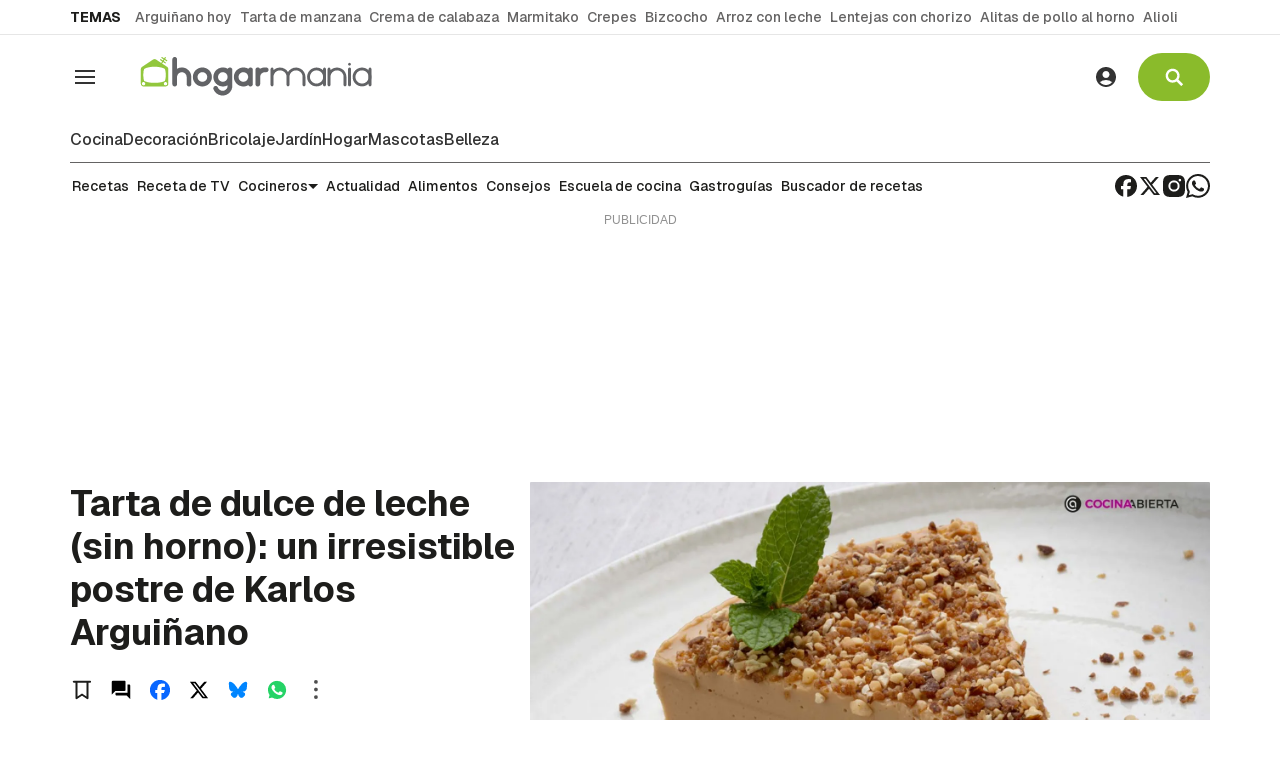

--- FILE ---
content_type: text/css
request_url: https://www.hogarmania.com/hogarmania/recipe.h-d88068a5e8ce3db6fec7.css
body_size: 2172
content:
.recipe-opening{max-width:1140px;margin:0 auto;padding:0 16px 24px;position:relative}.recipe-opening:before{content:"";position:absolute;left:16px;right:16px;bottom:0;height:1px;background-color:#e6e6e6}@media only screen and (min-width : 1187px){.recipe-opening:before{left:0;right:0}}@media only screen and (min-width : 1187px){.recipe-opening{flex-direction:row;padding:0 0 24px;gap:24px}}.recipe-opening .figcaption-atom{padding:12px 0 16px}.recipe-opening-header{margin:0 0 16px}.recipe-opening-header .info{display:flex;align-items:baseline}.recipe-opening .tags-container{display:flex;flex-wrap:wrap;margin:24px 0 0;gap:10px}.recipe-opening-content{display:flex;flex-direction:column}@media only screen and (min-width : 1187px){.recipe-opening-content{flex-direction:row;gap:24px}}.recipe-opening-content--right,.recipe-opening-content--left{display:contents}@media only screen and (min-width : 1187px){.recipe-opening-content--right,.recipe-opening-content--left{width:100%;display:block}}.recipe-opening-content--left{max-width:360px}.recipe-opening-content .headline-atom{order:1}.recipe-opening-content .subtitles{order:2;margin:12px 0 0}@media only screen and (min-width : 1187px){.recipe-opening-content .subtitles{margin:8px 0 0}}.recipe-opening-content .authors{order:6;margin:24px 0 0}.recipe-opening-content .timestamp-atom{order:7;margin:4px 0 0}.recipe-opening-content .image{order:4;margin:12px 0 0}@media only screen and (min-width : 1187px){.recipe-opening-content .image{margin:0}}.recipe-opening-content .recipe-rating-container{height:24px}.recipe-opening-content nx-rating{width:100%;display:block;height:24px;margin:12px 0 0;order:5}@media only screen and (min-width : 1187px){.recipe-opening-content nx-rating{margin:8px 0 0}}.recipe-opening-content nx-share-on-bar{height:24px;order:3;margin:12px 0 0}@media only screen and (min-width : 1187px){.recipe-opening-content nx-share-on-bar{margin:8px 0 0}}.recipe-opening-content nx-rrss-bar{min-height:20px}.recipe-opening-content .rrss-bar{order:3;margin:12px 0 0}.recipe-opening-content .rrss-bar.sticky{margin:0}.recipe-opening-content .rrss-bar-wrapper{flex-wrap:wrap}.recipe-opening-content .rrss-bar-wrapper--mobile{flex-wrap:nowrap}@media only screen and (min-width : 1187px){.recipe-opening-content .rrss-bar{margin:8px 0 0}}.recipe-opening-content .recipe-rating{order:5}.recipe-opening-content .tags-container{order:8;margin:24px 0 0}.recipe-opening-content .nx-button{order:9;margin:24px 0 0}.recipe-opening .nx-button{margin:16px 0 0;padding:8px 16px;width:fit-content}.recipe-toc{max-width:840px;border-width:1px;border-style:solid;margin:24px 16px}.recipe-toc.border-xs{border-radius:2px}.recipe-toc.border-sm{border-radius:4px}.recipe-toc.border-md{border-radius:8px}.recipe-toc.border-lg{border-radius:16px}.recipe-toc.border-xl{border-radius:32px}@media only screen and (min-width : 1187px){.recipe-toc{margin:32px auto 0}}.recipe-toc{display:flex;flex-direction:column;padding:0 16px}@media only screen and (min-width : 1187px){.recipe-toc{padding:0 24px}}.recipe-toc-header{display:flex;align-items:center;justify-content:flex-start;padding:13px 0;gap:8px;border-bottom:1px dashed #d1d1d1}@media only screen and (min-width : 1187px){.recipe-toc-header{padding:24px 0}}.recipe-toc-index{padding:16px 0;display:flex;flex-direction:column;gap:7px}@media only screen and (min-width : 1187px){.recipe-toc-index{padding:24px 0}}.recipe-toc-index li{display:flex;align-items:center;justify-content:flex-start;gap:4px}.recipe-toc-index li a{color:#333;text-decoration:underline;transition:opacity .2s ease-in;opacity:1}.recipe-toc-index li a:focus-within,.recipe-toc-index li a:hover{opacity:.8}.recipe-toc-index li .icon{width:24px;height:24px;display:flex;align-items:center;justify-content:center;padding:5px}.recipe-toc-index li .icon svg{fill:var(--background-accent-color, var(--background-color, #8ABB2B))}.recipe-ingredients{max-width:840px;margin:24px 16px}@media only screen and (min-width : 1187px){.recipe-ingredients{margin:32px auto 0}}.recipe-ingredients-header{margin:0 0 16px}@media only screen and (min-width : 1187px){.recipe-ingredients-header{margin:0 0 24px}}.recipe-ingredients .image{margin:0 0 16px}@media only screen and (min-width : 1187px){.recipe-ingredients .image{margin:0 0 24px}}.recipe-ingredients .title-text-atom{margin:16px 0}@media only screen and (min-width : 1187px){.recipe-ingredients .title-text-atom{margin:24px 0 0}}.recipe-ingredients-index{margin:16px 0 0;display:flex;flex-direction:column;gap:16px}.recipe-ingredients-index--text{display:flex;align-items:flex-start;gap:4px}.recipe-ingredients-index--text a{color:var(--background-accent-color, var(--background-color, #8ABB2B));text-decoration:none;transition:opacity .2s ease-in;opacity:1}.recipe-ingredients-index--text a:focus-within,.recipe-ingredients-index--text a:hover{opacity:.8}.recipe-ingredients-index--icon{width:21px;height:21px;display:flex;align-items:center;justify-content:center;font-size:36px;color:var(--background-accent-color, var(--background-color, #8ABB2B))}.recipe-data{max-width:840px;margin:24px 16px}@media only screen and (min-width : 1187px){.recipe-data{margin:32px auto 0}}.recipe-data{display:grid;grid-template-columns:1fr 1fr 1fr;gap:16px;padding:16px 0;border-top:1px solid #d1d1d1}@media only screen and (min-width : 1187px){.recipe-data{grid-template-columns:1fr 1fr 1fr 1fr 1fr 1fr}}.recipe-data-row{display:flex;flex-direction:column;gap:8px;white-space:nowrap}.recipe-nutritional{border-width:1px;border-style:solid;max-width:840px;margin:24px 16px}.recipe-nutritional.border-xs{border-radius:2px}.recipe-nutritional.border-sm{border-radius:4px}.recipe-nutritional.border-md{border-radius:8px}.recipe-nutritional.border-lg{border-radius:16px}.recipe-nutritional.border-xl{border-radius:32px}@media only screen and (min-width : 1187px){.recipe-nutritional{margin:32px auto 0}}.recipe-nutritional{display:flex;flex-direction:column;gap:16px;padding:24px 16px;border-radius:8px}@media only screen and (min-width : 1187px){.recipe-nutritional{padding:24px}}.recipe-nutritional #toggle{display:none}.recipe-nutritional .toggle-btn--less,.recipe-nutritional .toggle-btn--more{display:none;justify-content:center;padding:2px 8px 2px 16px;cursor:pointer}.recipe-nutritional .toggle-btn--less:hover,.recipe-nutritional .toggle-btn--more:hover{background:#e6e6e6}.recipe-nutritional .toggle-btn{display:flex;justify-content:center}.recipe-nutritional .toggle-btn .icon{width:24px;height:24px;padding:7px 5px 5px}.recipe-nutritional-rating{display:none}.recipe-nutritional #toggle:checked~.toggle-btn .toggle-btn--more{display:none}.recipe-nutritional #toggle:checked~.toggle-btn .toggle-btn--less{display:flex}.recipe-nutritional #toggle:checked~.recipe-nutritional-rating{display:block}.recipe-nutritional--collapsed .toggle-btn--more{display:flex}.recipe-nutritional--collapsed .recipe-nutritional-table{max-height:113px;transition:max-height .15s ease-in-out;overflow:hidden}.recipe-nutritional--collapsed #toggle:checked~.recipe-nutritional-table{max-height:none;transition:max-height .15s ease-in-out}.recipe-nutritional-table{display:block;width:100%}.recipe-nutritional-table tbody{display:flex;flex-direction:column}.recipe-nutritional-table th,.recipe-nutritional-table td{min-width:50px;text-align:center}.recipe-nutritional-table tr{display:flex;gap:8px;justify-content:space-between}.recipe-nutritional-table-header{padding:8px 0;border-bottom:1px solid #adadad}.recipe-nutritional-table-item{padding:8px 0;border-bottom:1px dashed #d1d1d1}.recipe-nutritional-table-item:last-child{border:none}.recipe-nutritional-table .first-row{text-align:left}.recipe-nutritional-table .second-row{margin:0 0 0 auto}.recipe-allergens{border-width:1px;border-style:solid;max-width:840px;margin:24px 16px}.recipe-allergens.border-xs{border-radius:2px}.recipe-allergens.border-sm{border-radius:4px}.recipe-allergens.border-md{border-radius:8px}.recipe-allergens.border-lg{border-radius:16px}.recipe-allergens.border-xl{border-radius:32px}@media only screen and (min-width : 1187px){.recipe-allergens{margin:32px auto 0}}.recipe-allergens{display:flex;flex-direction:column;padding:0 16px}@media only screen and (min-width : 1187px){.recipe-allergens{padding:0 24px}}.recipe-allergens-header{display:flex;align-items:center;justify-content:flex-start;padding:13px 0;gap:8px;border-bottom:1px dashed #d1d1d1}@media only screen and (min-width : 1187px){.recipe-allergens-header{padding:24px 0}}.recipe-allergens-body{display:flex;flex-direction:column;flex-wrap:wrap;padding:16px 0;gap:12px}@media only screen and (min-width : 1187px){.recipe-allergens-body{flex-direction:row;justify-content:flex-start;padding:24px 0;gap:16px}}.recipe-allergens-item{display:flex;flex-direction:row;gap:12px;align-items:center}.recipe-allergens-item img{height:40px;width:40px}@media only screen and (min-width : 1187px){.recipe-allergens-item img{height:56px;width:56px}}@media only screen and (min-width : 1187px){.recipe-allergens-item{flex-direction:column;gap:8px}}.recipe-elaboration{max-width:840px;margin:24px 16px}@media only screen and (min-width : 1187px){.recipe-elaboration{margin:32px auto 0}}.recipe-elaboration{display:flex;flex-direction:column;padding:0}.recipe-elaboration-header{display:flex;align-items:center;justify-content:flex-start}.recipe-elaboration .bbnx-body>*{padding:0}.recipe-elaboration-step{padding:0 0 16px}@media only screen and (min-width : 1187px){.recipe-elaboration-step{padding:0 0 24px}}.recipe-elaboration-step-image .figcaption-atom{padding-left:0;padding-right:0}.recipe-elaboration-step>.title-text-atom{margin:24px 0 0}@media only screen and (min-width : 1187px){.recipe-elaboration-step>.title-text-atom{margin:32px 0 0}}.recipe-elaboration-step-text{display:flex;gap:12px;margin:24px 0 0}@media only screen and (min-width : 1187px){.recipe-elaboration-step-text{margin:32px 0 0;gap:16px}}.recipe-elaboration-step-text-text{width:100%}.recipe-elaboration-step-text-text>h3{margin:4px auto 0}.recipe-elaboration-step-text-text .bbnx-body>*:first-child{margin:4px auto 0}.recipe-elaboration-step-text-text .bbnx-body>*:first-child>li{margin:0 0 0 20px}.recipe-elaboration-step-text-text .title-text-atom+.bbnx-body>*:first-child{margin:20px auto 0}.recipe-elaboration-step-text-icon{width:29px;min-width:29px;max-width:29px;height:29px;padding:4px;background-color:var(--background-accent-color, var(--background-color, #8ABB2B));border-radius:40px;display:flex;align-items:center;justify-content:center}@media only screen and (min-width : 1187px){.recipe-elaboration-step-text-icon{width:39px;min-width:39px;max-width:39px;height:39px}}.recipe-history{border-width:1px;border-style:solid;max-width:840px;margin:24px 16px}.recipe-history.border-xs{border-radius:2px}.recipe-history.border-sm{border-radius:4px}.recipe-history.border-md{border-radius:8px}.recipe-history.border-lg{border-radius:16px}.recipe-history.border-xl{border-radius:32px}@media only screen and (min-width : 1187px){.recipe-history{margin:32px auto 0}}.recipe-history{display:flex;flex-direction:column;padding:0 16px 16px}@media only screen and (min-width : 1187px){.recipe-history{padding:0 24px 24px}}.recipe-history-header{display:flex;align-items:center;justify-content:flex-start;padding:13px 0;gap:8px;border-bottom:1px dashed #d1d1d1}@media only screen and (min-width : 1187px){.recipe-history-header{padding:24px 0}}.recipe-history .bbnx-body>*{padding:0}.recipe-tips{border-width:1px;border-style:solid;max-width:840px;margin:24px 16px}.recipe-tips.border-xs{border-radius:2px}.recipe-tips.border-sm{border-radius:4px}.recipe-tips.border-md{border-radius:8px}.recipe-tips.border-lg{border-radius:16px}.recipe-tips.border-xl{border-radius:32px}@media only screen and (min-width : 1187px){.recipe-tips{margin:32px auto 0}}.recipe-tips{display:flex;flex-direction:column;padding:0 16px}@media only screen and (min-width : 1187px){.recipe-tips{padding:0 24px}}.recipe-tips-header{display:flex;align-items:center;justify-content:flex-start;padding:13px 0;gap:8px;border-bottom:1px dashed #d1d1d1}@media only screen and (min-width : 1187px){.recipe-tips-header{padding:24px 0}}.recipe-tips-index{padding:16px 0;display:flex;flex-direction:column;gap:24px}@media only screen and (min-width : 1187px){.recipe-tips-index{padding:24px 0}}.recipe-tips-index .paragraph-atom a{color:var(--background-accent-color, var(--background-color, #8ABB2B));text-decoration:none;transition:opacity .2s ease-in;opacity:1}.recipe-tips-index .paragraph-atom a:focus-within,.recipe-tips-index .paragraph-atom a:hover{opacity:.8}.recipe-tips-item{display:flex;gap:24px;flex-direction:column}@media only screen and (min-width : 1187px){.recipe-tips-item{flex-direction:row}}.recipe-tips-item-header{display:flex;gap:16px;width:100%}.recipe-tips-item-header .icon{width:32px;height:32px;padding:4px;border-radius:40px;background-color:var(--background-accent-color, var(--background-color, #8ABB2B))}.recipe-tips-item-header .icon svg{fill:#fff}.recipe-tips-item-header .bbnx-body>*:first-child{margin:0 auto}.recipe-tips-item-header .bbnx-body>*{padding:0}.recipe-tips-item-header .bbnx-body h2+.paragraph-atom,.recipe-tips-item-header .bbnx-body h3+.paragraph-atom,.recipe-tips-item-header .bbnx-body h4+.paragraph-atom{margin:10px auto 0}.recipe-tips-item-image{height:fit-content}@media only screen and (min-width : 1187px){.recipe-tips-item-image{max-width:200px;margin:0 0 0 auto}}.recipe-questions{border-width:1px;border-style:solid;max-width:840px;margin:24px 16px}.recipe-questions.border-xs{border-radius:2px}.recipe-questions.border-sm{border-radius:4px}.recipe-questions.border-md{border-radius:8px}.recipe-questions.border-lg{border-radius:16px}.recipe-questions.border-xl{border-radius:32px}@media only screen and (min-width : 1187px){.recipe-questions{margin:32px auto 0}}.recipe-questions{display:flex;flex-direction:column;padding:0 16px}@media only screen and (min-width : 1187px){.recipe-questions{padding:0 24px}}.recipe-questions-header{display:flex;align-items:center;justify-content:flex-start;padding:13px 0;gap:8px;border-bottom:1px dashed #d1d1d1}@media only screen and (min-width : 1187px){.recipe-questions-header{padding:24px 0}}.recipe-questions-index{padding:16px 0;display:flex;flex-direction:column;gap:24px}@media only screen and (min-width : 1187px){.recipe-questions-index{padding:24px 0}}.recipe-questions-index .paragraph-atom a{color:var(--background-accent-color, var(--background-color, #8ABB2B));text-decoration:none;transition:opacity .2s ease-in;opacity:1}.recipe-questions-index .paragraph-atom a:focus-within,.recipe-questions-index .paragraph-atom a:hover{opacity:.8}.recipe-questions-item{display:flex;gap:24px;flex-direction:column}@media only screen and (min-width : 1187px){.recipe-questions-item{flex-direction:row}}.recipe-questions-item-header{display:flex;gap:16px;width:100%}.recipe-questions-item-header .bbnx-body>*:first-child{margin:0 auto}.recipe-questions-item-header .bbnx-body>*{padding:0}.recipe-questions-item-header .bbnx-body h2+.paragraph-atom,.recipe-questions-item-header .bbnx-body h3+.paragraph-atom,.recipe-questions-item-header .bbnx-body h4+.paragraph-atom{margin:10px auto 0}.recipe-questions-item-image{height:fit-content}@media only screen and (min-width : 1187px){.recipe-questions-item-image{max-width:200px;margin:0 0 0 auto}}.recipe-rating-container{order:5;margin:12px 0 0}@media only screen and (min-width : 1187px){.recipe-rating-container{margin:8px 0 0}}.recipe-editor{max-width:840px;margin:24px 16px}@media only screen and (min-width : 1187px){.recipe-editor{margin:32px auto 0}}.recipe-editor a{color:var(--background-accent-color, var(--background-color, #8ABB2B));text-decoration:none;transition:opacity .2s ease-in;opacity:1}.recipe-editor a:focus-within,.recipe-editor a:hover{opacity:.8}.bbnx-related-content-block{max-width:840px;margin:24px 16px 0}@media only screen and (min-width : 578px){.bbnx-related-content-block{width:100%;margin:32px auto 0}}.bbnx-related-content-block-title{display:inline-block;order:1;position:relative;z-index:1;padding:5px 15px;text-transform:uppercase;color:var(--text-accent-color, var(--text-color, #fff));background-color:var(--background-accent-color, var(--background-color, #141414))}.bbnx-related-content-block-title.white{color:#fff}.bbnx-related-content-block-wrapper{background-color:#f5f5f5}.bbnx-related-content-block-wrapper .related-new{display:block;text-decoration:none;padding:24px 16px;display:flex;gap:16px}@media only screen and (min-width : 578px){.bbnx-related-content-block-wrapper .related-new{padding:24px;gap:16px}}.bbnx-related-content-block-wrapper .related-new:not(:last-child){border-bottom:1px solid #e6e6e6}.bbnx-related-content-block-wrapper .related-new-image{flex:0 0 88px;height:88px}.bbnx-related-content-block-wrapper .related-new-info{display:flex;flex-direction:column}.two-columns-default-width .bbnx-tags{max-width:840px}
